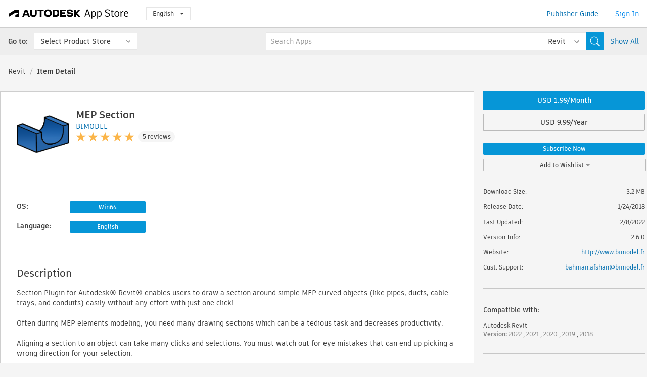

--- FILE ---
content_type: text/html; charset=utf-8
request_url: https://apps.autodesk.com/RVT/en/Detail/Index?id=2191710620691284802&appLang=en&os=Win64
body_size: 14952
content:



<!DOCTYPE html>

<html lang="en">
<head>
    <meta charset="utf-8">
    <meta http-equiv="X-UA-Compatible" content="IE=edge,chrome=1">

    <title>
    MEP Section | Revit | Autodesk App Store
</title>
    <meta name="description" content='
    Section Plugin for Autodesk® Revit® enables users to draw a section around simple MEP curved objects (like pipes, ducts, cable trays, and conduits) easily without any effort with just one click!
'>
    <meta name="keywords" content='
    Autodesk Application Store, Autodesk App Store, Autodesk Exchange Apps, Autodesk Apps, Autodesk software, plugin, plugins, plug-in, addon, addons, add-on, Autodesk Revit,RVT___Annotation Tools, RVT___Electrical Design, RVT___Mechanical Design, RVT___Plumbing Design
'>

    <meta name="author" content="">
    <meta name="viewport" content="width=1032, minimum-scale=0.65, maximum-scale=1.0">



<script>
    var analytics_id;
    var subscription_category;

    var bannedCountry = false;



    var getUrl = window.location;
    var baseUrl = getUrl.protocol + "//" + getUrl.host;


    fetch(baseUrl + '/api/Utils/ValidateCountry', {
        method: 'POST',
        headers: {
            'Content-Type': 'text/plain',
            'X-Requested-With': 'XMLHttpRequest'
        }
    })
        .then(response => response.text())
        .then(data => {
            bannedCountry = data;

            if (bannedCountry === 'False') {

                fetch(baseUrl + '/api/Utils/GetAnalyticsId', {
                    method: 'POST',
                    headers: {
                        'Content-Type': 'text/plain',
                        'X-Requested-With': 'XMLHttpRequest'
                    }
                })
                    .then(response => response.text())
                    .then(data => {
                        analytics_id = data;
                    })
                    .catch(error => {
                        console.error('An error occurred:', error);
                    });




                fetch(baseUrl + '/api/Utils/GetSubscriptionCategory', {
                    method: 'POST',
                    headers: {
                        'Content-Type': 'text/plain',
                        'X-Requested-With': 'XMLHttpRequest'
                    }
                })
                    .then(response => response.text())
                    .then(data => {
                        subscription_category = data;

                        if (!('pendo' in window)) {
                            window.pendo = { _q: [] };
                            for (const func_name of ['initialize', 'identify', 'updateOptions', 'pageLoad', 'track']) {
                                pendo[func_name] = function () {
                                    if (func_name === 'initialize') {
                                        pendo._q.unshift([func_name, ...arguments])
                                    } else {
                                        pendo._q.push([func_name, ...arguments])
                                    }
                                }
                            }
                        }

                        const language = document.cookie.split("; ").find((row) => row.startsWith("appLanguage="))?.split("=")[1];

                        pendo.initialize({
                            visitor: {
                                id: analytics_id,
                                role: (subscription_category === null || subscription_category.trim() === "") ? 'anonymous' : subscription_category,
                                appLanguage: language || 'en'
                            },
                            excludeAllText: true,
                        })

                    })
                    .catch(error => {
                        console.error('An error occurred:', error);
                    });
            }

        })
        .catch(error => {
            console.error('An error occurred:', error);
        });


    

</script>
<script async type="text/javascript" src="//tags.tiqcdn.com/utag/autodesk/apps/prod/utag.js"></script>


                <link rel="alternate" hreflang="cs" href="http://apps.autodesk.com/RVT/cs/Detail/Index?id=2191710620691284802&amp;ln=en&amp;os=Win64" />
                <link rel="alternate" hreflang="de" href="http://apps.autodesk.com/RVT/de/Detail/Index?id=2191710620691284802&amp;ln=en&amp;os=Win64" />
                <link rel="alternate" hreflang="es" href="http://apps.autodesk.com/RVT/es/Detail/Index?id=2191710620691284802&amp;ln=en&amp;os=Win64" />
                <link rel="alternate" hreflang="fr" href="http://apps.autodesk.com/RVT/fr/Detail/Index?id=2191710620691284802&amp;ln=en&amp;os=Win64" />
                <link rel="alternate" hreflang="hu" href="http://apps.autodesk.com/RVT/hu/Detail/Index?id=2191710620691284802&amp;ln=en&amp;os=Win64" />
                <link rel="alternate" hreflang="it" href="http://apps.autodesk.com/RVT/it/Detail/Index?id=2191710620691284802&amp;ln=en&amp;os=Win64" />
                <link rel="alternate" hreflang="ja" href="http://apps.autodesk.com/RVT/ja/Detail/Index?id=2191710620691284802&amp;ln=en&amp;os=Win64" />
                <link rel="alternate" hreflang="ko" href="http://apps.autodesk.com/RVT/ko/Detail/Index?id=2191710620691284802&amp;ln=en&amp;os=Win64" />
                <link rel="alternate" hreflang="pl" href="http://apps.autodesk.com/RVT/pl/Detail/Index?id=2191710620691284802&amp;ln=en&amp;os=Win64" />
                <link rel="alternate" hreflang="pt" href="http://apps.autodesk.com/RVT/pt/Detail/Index?id=2191710620691284802&amp;ln=en&amp;os=Win64" />
                <link rel="alternate" hreflang="ru" href="http://apps.autodesk.com/RVT/ru/Detail/Index?id=2191710620691284802&amp;ln=en&amp;os=Win64" />
                <link rel="alternate" hreflang="zh-CN" href="http://apps.autodesk.com/RVT/zh-CN/Detail/Index?id=2191710620691284802&amp;ln=en&amp;os=Win64" />
                <link rel="alternate" hreflang="zh-TW" href="http://apps.autodesk.com/RVT/zh-TW/Detail/Index?id=2191710620691284802&amp;ln=en&amp;os=Win64" />

    <link rel="shortcut icon" href='https://s3.amazonaws.com/apps-build-content/appstore/1.0.0.157-PRODUCTION/Content/images/favicon.ico'>
        <link rel="stylesheet" href='https://s3.amazonaws.com/apps-build-content/appstore/1.0.0.157-PRODUCTION/Content/css/appstore-combined.min.css' />
    
    
    

</head>
<body>
    
    <div id="wrap" class="">
            <header id="header" class="header" role="navigation">
                <div class="header__navbar-container">
                    <div class="header__left-side --hide-from-pdf">
                        <div class="header__logo-wrapper">
                            <a class="header__logo-link" href="/en" aria-label="Autodesk App Store" title="Autodesk App Store"></a>
                        </div>
                        <div class="header__language-wrapper --hide-from-pdf">

<div class="btn-group language-changer">
    <button type="button" class="btn btn-default dropdown-toggle" data-toggle="dropdown">
        English
        <span class="caret"></span>
    </button>
    <ul class="dropdown-menu" role="menu">
            <li data-language="cs" class="lang-selectable">
                <a>Čeština</a>
            </li>
            <li data-language="de" class="lang-selectable">
                <a>Deutsch</a>
            </li>
            <li data-language="fr" class="lang-selectable">
                <a>Fran&#231;ais</a>
            </li>
            <li data-language="en" class="hover">
                <a>English</a>
            </li>
            <li data-language="es" class="lang-selectable">
                <a>Espa&#241;ol</a>
            </li>
            <li data-language="hu" class="lang-selectable">
                <a>Magyar</a>
            </li>
            <li data-language="it" class="lang-selectable">
                <a>Italiano</a>
            </li>
            <li data-language="ja" class="lang-selectable">
                <a>日本語</a>
            </li>
            <li data-language="ko" class="lang-selectable">
                <a>한국어</a>
            </li>
            <li data-language="pl" class="lang-selectable">
                <a>Polski</a>
            </li>
            <li data-language="pt" class="lang-selectable">
                <a>Portugu&#234;s</a>
            </li>
            <li data-language="ru" class="lang-selectable">
                <a>Русский</a>
            </li>
            <li data-language="zh-CN" class="lang-selectable">
                <a>简体中文</a>
            </li>
            <li data-language="zh-TW" class="lang-selectable">
                <a>繁體中文</a>
            </li>
    </ul>
    
</div>                        </div>
                    </div>

                    <div class="header__right-side --hide-from-pdf">


<div class="collapse navbar-collapse pull-right login-panel" id="bs-example-navbar-collapse-l">
    <ul class="nav navbar-nav navbar-right">
        <li>
            <a href="https://damassets.autodesk.net/content/dam/autodesk/www/pdfs/app-store-getting-started-guide.pdf" target="_blank">Publisher Guide</a>
        </li>

            <!--<li>
                <nav class="user-panel">-->
                        <!--<a id="get_started_button" data-autostart="false" tabindex="0" role="button"
                              data-href='/Authentication/AuthenticationOauth2?returnUrl=%2Fiframe_return.htm%3Fgoto%3Dhttps%253a%252f%252fapps.autodesk.com%253a443%252fRVT%252fen%252fDetail%252fIndex%253fid%253d2191710620691284802%2526appLang%253den%2526os%253dWin64&amp;isImmediate=false&amp;response_type=id_token&amp;response_mode=form_post&amp;client_id=bVmKFjCVzGk3Gp0A0c4VQd3TBNAbAYj2&amp;redirect_uri=http%3A%2F%2Fappstore-local.autodesk.com%3A1820%2FAuthentication%2FAuthenticationOauth2&amp;scope=openid&amp;nonce=12321321&amp;state=12321321&amp;prompt=login'>
                            Sign In
                        </a>-->
                <!--</nav>
            </li>-->
            <li>
                <nav class="user-panel">
                    <ul>


                        <a href="/Authentication/AuthenticationOauth2?returnUrl=%2Fiframe_return.htm%3Fgoto%3Dhttps%253a%252f%252fapps.autodesk.com%253a443%252fRVT%252fen%252fDetail%252fIndex%253fid%253d2191710620691284802%2526appLang%253den%2526os%253dWin64&amp;isImmediate=false&amp;response_type=id_token&amp;response_mode=form_post&amp;client_id=bVmKFjCVzGk3Gp0A0c4VQd3TBNAbAYj2&amp;redirect_uri=http%3A%2F%2Fappstore-local.autodesk.com%3A1820%2FAuthentication%2FAuthenticationOauth2&amp;scope=openid&amp;nonce=12321321&amp;state=12321321">
                            Sign In
                        </a>

                    </ul>
                </nav>
            </li>
    </ul>
</div>                    </div>
                </div>
                    <div class="navbar navbar-toolbar">
                        <div class="navbar-toolbar__left-side">
                            <div class="navbar__dropdown-label-wrapper">
                                <span class="navbar__dropdown-label">Go to:</span>
                            </div>
                            <div class="navbar__dropdown-wrapper">
                                <div class="btn-group">
                                    <button type="button" class="btn btn-default dropdown-toggle dropdown-toggle--toolbar" data-toggle="dropdown">
                                        Select Product Store
                                    </button>
                                    <ul class="dropdown-menu dropdown-menu-store" currentstore="RVT" role="menu">
                                            <li data-submenu-id="submenu-ACD">
                                                <a class="first-a" ga-storeid="Detail--ACD" href="/ACD/en/Home/Index">
                                                    AutoCAD
                                                </a>
                                            </li>
                                            <li data-submenu-id="submenu-RVT">
                                                <a class="first-a" ga-storeid="Detail--RVT" href="/RVT/en/Home/Index">
                                                    Revit
                                                </a>
                                            </li>
                                            <li data-submenu-id="submenu-BIM360">
                                                <a class="first-a" ga-storeid="Detail--BIM360" href="/BIM360/en/Home/Index">
                                                    ACC &amp; BIM360
                                                </a>
                                            </li>
                                            <li data-submenu-id="submenu-FORMIT">
                                                <a class="first-a" ga-storeid="Detail--FORMIT" href="/FORMIT/en/Home/Index">
                                                    FormIt
                                                </a>
                                            </li>
                                            <li data-submenu-id="submenu-SPCMKR">
                                                <a class="first-a" ga-storeid="Detail--SPCMKR" href="/SPCMKR/en/Home/Index">
                                                    Forma
                                                </a>
                                            </li>
                                            <li data-submenu-id="submenu-INVNTOR">
                                                <a class="first-a" ga-storeid="Detail--INVNTOR" href="/INVNTOR/en/Home/Index">
                                                    Inventor
                                                </a>
                                            </li>
                                            <li data-submenu-id="submenu-FUSION">
                                                <a class="first-a" ga-storeid="Detail--FUSION" href="/FUSION/en/Home/Index">
                                                    Fusion
                                                </a>
                                            </li>
                                            <li data-submenu-id="submenu-3DSMAX">
                                                <a class="first-a" ga-storeid="Detail--3DSMAX" href="/3DSMAX/en/Home/Index">
                                                    3ds Max
                                                </a>
                                            </li>
                                            <li data-submenu-id="submenu-MAYA">
                                                <a class="first-a" ga-storeid="Detail--MAYA" href="/MAYA/en/Home/Index">
                                                    Maya
                                                </a>
                                            </li>
                                            <li data-submenu-id="submenu-RSA">
                                                <a class="first-a" ga-storeid="Detail--RSA" href="/RSA/en/Home/Index">
                                                    Robot Structural Analysis
                                                </a>
                                            </li>
                                            <li data-submenu-id="submenu-ADSTPR">
                                                <a class="first-a" ga-storeid="Detail--ADSTPR" href="/ADSTPR/en/Home/Index">
                                                    Autodesk Advance Steel
                                                </a>
                                            </li>
                                            <li data-submenu-id="submenu-ARCH">
                                                <a class="first-a" ga-storeid="Detail--ARCH" href="/ARCH/en/Home/Index">
                                                    AutoCAD Architecture
                                                </a>
                                            </li>
                                            <li data-submenu-id="submenu-CIV3D">
                                                <a class="first-a" ga-storeid="Detail--CIV3D" href="/CIV3D/en/Home/Index">
                                                    Autodesk Civil 3D
                                                </a>
                                            </li>
                                            <li data-submenu-id="submenu-MEP">
                                                <a class="first-a" ga-storeid="Detail--MEP" href="/MEP/en/Home/Index">
                                                    AutoCAD MEP
                                                </a>
                                            </li>
                                            <li data-submenu-id="submenu-AMECH">
                                                <a class="first-a" ga-storeid="Detail--AMECH" href="/AMECH/en/Home/Index">
                                                    AutoCAD Mechanical
                                                </a>
                                            </li>
                                            <li data-submenu-id="submenu-MAP3D">
                                                <a class="first-a" ga-storeid="Detail--MAP3D" href="/MAP3D/en/Home/Index">
                                                    AutoCAD Map 3D
                                                </a>
                                            </li>
                                            <li data-submenu-id="submenu-ACAD_E">
                                                <a class="first-a" ga-storeid="Detail--ACAD_E" href="/ACAD_E/en/Home/Index">
                                                    AutoCAD Electrical
                                                </a>
                                            </li>
                                            <li data-submenu-id="submenu-PLNT3D">
                                                <a class="first-a" ga-storeid="Detail--PLNT3D" href="/PLNT3D/en/Home/Index">
                                                    AutoCAD Plant 3D
                                                </a>
                                            </li>
                                            <li data-submenu-id="submenu-ALIAS">
                                                <a class="first-a" ga-storeid="Detail--ALIAS" href="/ALIAS/en/Home/Index">
                                                    Alias
                                                </a>
                                            </li>
                                            <li data-submenu-id="submenu-NAVIS">
                                                <a class="first-a" ga-storeid="Detail--NAVIS" href="/NAVIS/en/Home/Index">
                                                    Navisworks
                                                </a>
                                            </li>
                                            <li data-submenu-id="submenu-VLTC">
                                                <a class="first-a" ga-storeid="Detail--VLTC" href="/VLTC/en/Home/Index">
                                                    Vault
                                                </a>
                                            </li>
                                            <li data-submenu-id="submenu-SCFD">
                                                <a class="first-a" ga-storeid="Detail--SCFD" href="/SCFD/en/Home/Index">
                                                    Simulation
                                                </a>
                                            </li>
                                    </ul>
                                </div>
                            </div>
                        </div>
                        <div class="navbar-toolbar__right-side">
                            <div id="search-plugin" class="pull-right detail-search-suggestion">


<div class="search-type-area">
    <label id="search-apps-placeholder-hint" hidden="hidden">Search Apps</label>
    <label id="search-publishers-placeholder-hint" hidden="hidden">Search Publishers</label>

        <span class="search-type search-type-hightlighted" id="search-apps">Apps</span>
        <span class="search-type search-type-unhightlighted" id="search-publishers">Publishers</span>
</div>

<div class="search-form-wrapper">
    <form id="search-form" class="normal-search Detail" name="search-form" action="/RVT/en/List/Search" method="get">
        <input type="hidden" name="isAppSearch" value="True" />
        <div id="search">
            <div class="search-wrapper">
                <div class="search-form-content">
                    <div class="nav-right">
                        <div class="nav-search-scope">
                            <div class="nav-search-facade" data-value="search-alias=aps">
                                AutoCAD<span class="caret"></span>
                            </div>
                            <select name="searchboxstore" id="search-box-store-selector" class="search-box-store-selector">
                                        <option value="All" >All Apps</option>
                                        <option value="ACD" >AutoCAD</option>
                                        <option value="RVT" selected=&quot;selected&quot;>Revit</option>
                                        <option value="BIM360" >ACC &amp; BIM360</option>
                                        <option value="FORMIT" >FormIt</option>
                                        <option value="SPCMKR" >Forma</option>
                                        <option value="INVNTOR" >Inventor</option>
                                        <option value="FUSION" >Fusion</option>
                                        <option value="3DSMAX" >3ds Max</option>
                                        <option value="MAYA" >Maya</option>
                                        <option value="RSA" >Robot Structural Analysis</option>
                                        <option value="ADSTPR" >Autodesk Advance Steel</option>
                                        <option value="ARCH" >AutoCAD Architecture</option>
                                        <option value="CIV3D" >Autodesk Civil 3D</option>
                                        <option value="MEP" >AutoCAD MEP</option>
                                        <option value="AMECH" >AutoCAD Mechanical</option>
                                        <option value="MAP3D" >AutoCAD Map 3D</option>
                                        <option value="ACAD_E" >AutoCAD Electrical</option>
                                        <option value="PLNT3D" >AutoCAD Plant 3D</option>
                                        <option value="ALIAS" >Alias</option>
                                        <option value="NAVIS" >Navisworks</option>
                                        <option value="VLTC" >Vault</option>
                                        <option value="SCFD" >Simulation</option>
                            </select>
                        </div>
                        <div class="nav-search-submit">
                            <button class="search-form-submit nav-input" type="submit"></button>
                        </div>


                        <input id="facet" name="facet" type="hidden" value="" />
                        <input id="collection" name="collection" type="hidden" value="" />
                        <input id="sort" name="sort" type="hidden" value="" />
                    </div><!-- nav-right -->
                    <div class="nav-fill">
                        <div class="nav-search-field">
                            <input autocomplete="off" class="search-form-keyword" data-query="" id="query-term" name="query" placeholder="Search Apps" size="45" type="text" value="" />
                            <input type="hidden" id="for-cache-search-str">
                            <ul id="search-suggestions-box" class="search-suggestions-box-ul" hidden="hidden"></ul>
                        </div>
                    </div>
                </div>
            </div>
        </div>
    </form>

        <div class="show-all-wrapper">
            <span class="show_all">Show All</span>
        </div>
</div>
                            </div>
                        </div>
                    </div>
            </header>

        

    <!-- neck -->
    <div id="neck">
        <div class="neck-content">
            <div class="breadcrumb">
                                <a href="https://apps.autodesk.com/RVT/en/Home/Index">Revit</a>
                            <span class="breadcrumb-divider">/</span>
                            <span class="last">Item Detail</span>
            </div>
        </div>
    </div>
    <!-- end neck -->



            <link rel="stylesheet" href='https://s3.amazonaws.com/apps-build-content/appstore/1.0.0.157-PRODUCTION/Content/css/lib/fs.stepper.css' />





<style>
    .button {
        background-color: #4CAF50; /* Green */
        border: none;
        color: white;
        padding: 15px 32px;
        text-align: center;
        text-decoration: none;
        display: inline-block;
        font-size: 16px;
        margin: 4px 2px;
        cursor: pointer;
    }

    .button1 {
        border-radius: 2px;
    }

    .button2 {
        border-radius: 4px;
    }

    .button3 {
        border-radius: 8px;
    }

    .button4 {
        border-radius: 12px;
    }

    .button5 {
        border-radius: 50%;
    }
</style>
<div id="modal_blocks" style="display:none">
    <fieldset>
        <div class="container">
            <div class="row">
                <div class="col-xs-12">

                    <div class="modal fade" tabindex="-1" id="loginModal"
                         data-keyboard="false" data-backdrop="static" style=" width: 339px; height: 393px;">
                        <div class="main">
                            <h3 class="title" style="font-weight: 100; font-size: 28px; margin-bottom: 48px; border-bottom: 1px solid black; padding: 20px 0px 19px 56px;">
                                Unavailable<button style=" font-size: 54px; margin-right: 32px; padding: 10px 21px 7px 3px; font-weight: 100;" type="button" class="close" data-dismiss="modal">
                                    ×
                                </button>
                            </h3>

                            <div class="message" style="font-size: 23px; font-weight: 100; padding: 17px 26px 41px 55px; ">
                                <h4 style="font-weight: 100;">This product is not currently available in your region.</h4>
                            </div>
                        </div>
                    </div>

                </div>
            </div>
        </div>
    </fieldset>
</div>

<!-- main -->
<div id="main" class="detail-page clearfix detail-main">
    <!-- quicklinks end -->
    <div id="content">
        <div id="content-wrapper">
            <div class="app-details" id="detail">
                <div style="display:none !important;" class="id_ox"></div>
                <div style="display:none !important;" class="Email_ox"></div>
                <div style="display:none !important;" class="Name_ox"></div>
                <div class="app-details__info">
                    <div class="app-details__image-wrapper">
                        <img class="app-details__image" src="https://autodesk-exchange-apps-v-1-5-staging.s3.amazonaws.com/data/content/files/images/ZY6LQS7YFUYS/2191710620691284802/resized_470a4a60-a447-4df1-a09b-a4d2b07bddfd_.png?AWSAccessKeyId=AKIAWQAA5ADROJBNX5E4&amp;Expires=1769358624&amp;response-content-disposition=inline&amp;response-content-type=image%2Fpng&amp;Signature=fIQ3KSrpIZxaIXF%2FWx9%2F8r%2Fk0zg%3D" alt="MEP Section" />
                    </div>
                    <div class="app-details__app-info" id="detail-info">
                        <div class="app-details__app-info-top">
                            <div class="app-details__title-wrapper">
                                <h1 class="app-details__title" id="detail-title" title="MEP Section">MEP Section</h1>

                            </div>
                            <div class="app-details__publisher-link-wrapper">
                                <a class="app-details__publisher-link" href="/en/Publisher/PublisherHomepage?ID=ZY6LQS7YFUYS" target="_blank">
                                    <span class="seller">BIMODEL</span>
                                </a>
                            </div>
                            <div class="app-details__rating-wrapper" id="detail-rating">
<input id="rating" name="rating" type="hidden" value="4.6" />
<div class="card__rating card__rating--small">
  <div class="star-rating-control">
          <div class="star-on star-rating"></div>
          <div class="star-on star-rating"></div>
          <div class="star-on star-rating"></div>
          <div class="star-on star-rating"></div>
          <div class="star-on star-rating"></div>
  </div>
</div>                                <a class="app-details__rating-link" href="#reviews">
                                    <span class="app-details__reviews-count reviews-count">5 reviews</span>
                                </a>
                            </div>
                        </div>

                        <div class="app-details__app-info-bottom">
                            <div class="app-details__icons-wrapper icons-cont">
                                <div class="badge-div">


<div class="product-badge-div-placeholder">
</div>


<div class="s-price-cont s-price-cont-hidden">

        <span class="price">M, Y</span>
</div>                                </div>
                                
                            </div>
                        </div>
                    </div>
                </div>

                <div id="extra" class="app-details__extras" data-basicurl="https://apps.autodesk.com/RVT/en/Detail/Index?id=">
                    <div class="app-details__versions-wrapper">
                            <div class="app-details__versions detail-versions-cont">
                                <div class="detail-version-cat">OS:</div>
                                <div class="detail-versions">
                                                <button class="flat-button flat-button-normal flat-button-slim app-os-default-btn" data-os="Win64">Win64</button>
                                </div>
                            </div>

                        <div class="app-details__versions detail-versions-cont">
                            <div class="detail-version-cat">Language:</div>
                            <div class="detail-versions">
                                                <button class="flat-button flat-button-normal flat-button-slim app-lang-default-btn" data-lang="en" data-os="Win64">English</button>
                            </div>
                        </div>
                    </div>

                    <div class="app-details__app-description">
                        <h2>Description</h2>
                        <div class="description">
                            <p>Section Plugin for Autodesk&reg; Revit&reg; enables users to draw a section around simple MEP curved objects (like pipes, ducts, cable trays, and conduits) easily without any effort with just one click!</p>
<p>&nbsp;</p>
<p>Often during MEP elements&nbsp;modeling, you need many drawing sections which can be a tedious task and decreases productivity.</p>
<p>&nbsp;</p>
<p>Aligning a section to an object can take many clicks and selections. You must watch out for eye mistakes that can end up picking a wrong direction for your selection.</p>
<p>&nbsp;</p>
<p>In addition, resizing the section crop region for an object can be time-consuming.</p>
<p>Using this app, now it is easy to choose the object and all the calculations are done with just one&nbsp;<strong>CLICK</strong>!</p>
<p>&nbsp;</p>
<p>This is a paid version and it checks your Autodesk user ID online, but if you want to use it offline you shall run the Revit as administrator online just once.</p>
<p>&nbsp;</p>
<p>A trial version is also prepared for you to test the app, you can find it <a href="https://apps.autodesk.com/ACD/en/Detail/Index?id=8718860974718994115&amp;appLang=en&amp;os=Win64" target="_blank">HERE </a>in the app store.</p>
                        </div>

                            <div class="description">
                                <a class="helpdoc" target="_blank" href="https://apps.autodesk.com/RVT/en/Detail/HelpDoc?appId=2191710620691284802&amp;appLang=en&amp;os=Win64">Read Help Document</a>
                            </div>
                    </div>

                    <div class="app-details__app-about-version">
                            <h2>About This Version</h2>
                            <div class="description">
                                <div class="version-title">Version 2.6.0, 2/8/2022</div>
                                <div style="margin-top: 10px; white-space: pre-wrap;">Compatibility with Revit 2022</div>
                            </div>

                    </div>
                </div>


<div id="screenshots">
        <h2 class="title">Screenshots and Videos</h2>
        <div class="preview-container">
            <div class="preview-prev" style="display: none;"></div>
            <div class="preview-next" style=""></div>
            <div class="preview-overlay">
                <div class="center-icon"></div>
            </div>
            <img id="image-viewer"/>
            <iframe id="video-viewer" scrolling="no" style="display:none;height:508px;" frameborder="0" allowfullscreen webkitallowfullscreen></iframe>
        </div>
        <div class="text-container">
            <span class="title"></span>
            <br/>
            <span class="description"></span>
        </div>
        <ul id="mycarousel" class="jcarousel-skin-tango">
            <li>
			    <div class="img-container">
                        <a href="https://autodesk-exchange-apps-v-1-5-staging.s3.amazonaws.com/data/content/files/images/ZY6LQS7YFUYS/2191710620691284802/original_638e81eb-b7eb-4663-bd65-c37e81805791_.jpg?AWSAccessKeyId=AKIAWQAA5ADROJBNX5E4&amp;Expires=1769493867&amp;response-content-disposition=inline&amp;response-content-type=image%2Fpng&amp;Signature=IRar0%2BdZ2PED4TM%2FK6%2B%2Fq03GQks%3D" data-title="" data-type="image" data-desc="Set the Config">
                            <img src="https://autodesk-exchange-apps-v-1-5-staging.s3.amazonaws.com/data/content/files/images/ZY6LQS7YFUYS/2191710620691284802/original_638e81eb-b7eb-4663-bd65-c37e81805791_.jpg?AWSAccessKeyId=AKIAWQAA5ADROJBNX5E4&amp;Expires=1769493867&amp;response-content-disposition=inline&amp;response-content-type=image%2Fpng&amp;Signature=IRar0%2BdZ2PED4TM%2FK6%2B%2Fq03GQks%3D" alt="" />
                        </a>
			    </div>
		    </li>
            <li>
			    <div class="img-container">
                        <a href="https://autodesk-exchange-apps-v-1-5-staging.s3.amazonaws.com/data/content/files/images/ZY6LQS7YFUYS/2191710620691284802/original_f7490b2e-e98a-4a50-ad8d-f99e2eab5904_.jpg?AWSAccessKeyId=AKIAWQAA5ADROJBNX5E4&amp;Expires=1769493867&amp;response-content-disposition=inline&amp;response-content-type=image%2Fpng&amp;Signature=jIij9jjoAlSJtbGSxtHl1q9AEMM%3D" data-title="" data-type="image" data-desc="Illustration config 3">
                            <img src="https://autodesk-exchange-apps-v-1-5-staging.s3.amazonaws.com/data/content/files/images/ZY6LQS7YFUYS/2191710620691284802/original_f7490b2e-e98a-4a50-ad8d-f99e2eab5904_.jpg?AWSAccessKeyId=AKIAWQAA5ADROJBNX5E4&amp;Expires=1769493867&amp;response-content-disposition=inline&amp;response-content-type=image%2Fpng&amp;Signature=jIij9jjoAlSJtbGSxtHl1q9AEMM%3D" alt="" />
                        </a>
			    </div>
		    </li>
            <li>
			    <div class="img-container">
                        <a href="https://autodesk-exchange-apps-v-1-5-staging.s3.amazonaws.com/data/content/files/images/ZY6LQS7YFUYS/2191710620691284802/original_a7532fbd-9147-4f10-b4d4-009860685c7a_.jpg?AWSAccessKeyId=AKIAWQAA5ADROJBNX5E4&amp;Expires=1769493867&amp;response-content-disposition=inline&amp;response-content-type=image%2Fpng&amp;Signature=xOQpmQYXMNzQ%2BSZEr%2F2rO%2Fo3Dqs%3D" data-title="" data-type="image" data-desc="Illustration of the config 3">
                            <img src="https://autodesk-exchange-apps-v-1-5-staging.s3.amazonaws.com/data/content/files/images/ZY6LQS7YFUYS/2191710620691284802/original_a7532fbd-9147-4f10-b4d4-009860685c7a_.jpg?AWSAccessKeyId=AKIAWQAA5ADROJBNX5E4&amp;Expires=1769493867&amp;response-content-disposition=inline&amp;response-content-type=image%2Fpng&amp;Signature=xOQpmQYXMNzQ%2BSZEr%2F2rO%2Fo3Dqs%3D" alt="" />
                        </a>
			    </div>
		    </li>
            <li>
			    <div class="img-container">
                        <a href="https://autodesk-exchange-apps-v-1-5-staging.s3.amazonaws.com/data/content/files/images/ZY6LQS7YFUYS/2191710620691284802/original_adc3e63c-f115-4ff5-8ba5-81f161f2e80c_.jpg?AWSAccessKeyId=AKIAWQAA5ADROJBNX5E4&amp;Expires=1769493867&amp;response-content-disposition=inline&amp;response-content-type=image%2Fpng&amp;Signature=Y2ijQUCdxxBxIXnits6RdNIPSDM%3D" data-title="" data-type="image" data-desc="Illustration of the config 4">
                            <img src="https://autodesk-exchange-apps-v-1-5-staging.s3.amazonaws.com/data/content/files/images/ZY6LQS7YFUYS/2191710620691284802/original_adc3e63c-f115-4ff5-8ba5-81f161f2e80c_.jpg?AWSAccessKeyId=AKIAWQAA5ADROJBNX5E4&amp;Expires=1769493867&amp;response-content-disposition=inline&amp;response-content-type=image%2Fpng&amp;Signature=Y2ijQUCdxxBxIXnits6RdNIPSDM%3D" alt="" />
                        </a>
			    </div>
		    </li>
            <li>
			    <div class="img-container">
                        <a href="https://autodesk-exchange-apps-v-1-5-staging.s3.amazonaws.com/data/content/files/images/ZY6LQS7YFUYS/2191710620691284802/original_048be0a4-6914-4faa-85e0-50c8a939ab4b_.jpg?AWSAccessKeyId=AKIAWQAA5ADROJBNX5E4&amp;Expires=1769493867&amp;response-content-disposition=inline&amp;response-content-type=image%2Fpng&amp;Signature=a4OerEfNrZxFli0%2B5Hsm%2FdnkkhQ%3D" data-title="" data-type="image" data-desc="Illustration of the config 5">
                            <img src="https://autodesk-exchange-apps-v-1-5-staging.s3.amazonaws.com/data/content/files/images/ZY6LQS7YFUYS/2191710620691284802/original_048be0a4-6914-4faa-85e0-50c8a939ab4b_.jpg?AWSAccessKeyId=AKIAWQAA5ADROJBNX5E4&amp;Expires=1769493867&amp;response-content-disposition=inline&amp;response-content-type=image%2Fpng&amp;Signature=a4OerEfNrZxFli0%2B5Hsm%2FdnkkhQ%3D" alt="" />
                        </a>
			    </div>
		    </li>
            <li>
			    <div class="img-container">
                        <a href="https://autodesk-exchange-apps-v-1-5-staging.s3.amazonaws.com/data/content/files/images/ZY6LQS7YFUYS/2191710620691284802/original_f0fa326e-a3bf-4cca-bb32-d15edbcda5ba_.jpg?AWSAccessKeyId=AKIAWQAA5ADROJBNX5E4&amp;Expires=1769493867&amp;response-content-disposition=inline&amp;response-content-type=image%2Fpng&amp;Signature=JgS8Y9JhKT6Rt72z7P3loMw6zXA%3D" data-title="" data-type="image" data-desc="Select the MEP object and click on the app icon
">
                            <img src="https://autodesk-exchange-apps-v-1-5-staging.s3.amazonaws.com/data/content/files/images/ZY6LQS7YFUYS/2191710620691284802/original_f0fa326e-a3bf-4cca-bb32-d15edbcda5ba_.jpg?AWSAccessKeyId=AKIAWQAA5ADROJBNX5E4&amp;Expires=1769493867&amp;response-content-disposition=inline&amp;response-content-type=image%2Fpng&amp;Signature=JgS8Y9JhKT6Rt72z7P3loMw6zXA%3D" alt="" />
                        </a>
			    </div>
		    </li>
            <li>
			    <div class="img-container">
				        <a href="https://www.youtube.com/embed/h9P4g5hLuqI" data-title="" data-type="video" data-desc="">
                            <div class="video-overlay">
                            </div>
					        <img src="https://img.youtube.com/vi/h9P4g5hLuqI/mqdefault.jpg" alt="" />
				        </a>
			    </div>
		    </li>
	    </ul>
        
</div>
            </div>

<div id="reviews">
  <h2>Customer Reviews</h2>
        <div class="reviews-stars">
<input id="rating" name="rating" type="hidden" value="4.6" />
<div class="card__rating card__rating--small">
  <div class="star-rating-control">
          <div class="star-on star-rating"></div>
          <div class="star-on star-rating"></div>
          <div class="star-on star-rating"></div>
          <div class="star-on star-rating"></div>
          <div class="star-on star-rating"></div>
  </div>
</div>            <div class="reviews-stars__reviews-count reviews-count">5 reviews</div>
        </div>
        <div class="reviews-info">
                <span class="comment signin_linkOauth2" data-href='/Authentication/AuthenticationOauth2?returnUrl=%2Fiframe_return.htm%3Fgoto%3D%252fRVT%252fen%252fDetail%252fIndex%253fid%253d2191710620691284802%2526appLang%253den%2526os%253dWin64&amp;isImmediate=false'>
                    sign in to write a review
                </span>
                <a class="get-tech-help" href="mailto:bahman.afshan@bimodel.fr">Get Technical Help</a>
        </div>

  <div id="comments">
    <div id="comments-container">
        <ul id="comments-list">
                <li class="comment-item">
                    <div class="comment-rate">
<input id="rating" name="rating" type="hidden" value="4" />
<div class="card__rating card__rating--small">
  <div class="star-rating-control">
          <div class="star-on star-rating"></div>
          <div class="star-on star-rating"></div>
          <div class="star-on star-rating"></div>
          <div class="star-on star-rating"></div>
          <div class="star-off star-rating"></div>
  </div>
</div>                            <span class="comment-subject" id="4392915264426362614">Revit 2023 support</span>
                    </div>
                    <div class="comment-info">
                        <div class="comment-info__wrapper">
                            <span class="comment-name">Daniel Dimitrov | </span>
                            <span class="comment-date">August 25, 2023</span>
                        </div>
                        
                        <div class="comment-description">
                            <p><p>Still don't have version for Revit 2023.</p></p>
                        </div>
                    </div>
                    <div class="write-a-comment">
                        <span class="write-comment-link comment-action signin_linkOauth2 iframe"
                              data-href="/Authentication/AuthenticationOauth2?returnUrl=%2Fiframe_return.htm%3Fgoto%3Dhttp%3A%2F%2Fapps.autodesk.com%2FRVT%2Fen%2FDetail%2FIndex%3Fid%3D2191710620691284802%26appLang%3Den%26os%3DWin64&amp;isImmediate=false">
                            Reply
                        </span>
                        <form class="sub-comment-form sub-comment-form-hidden" method="post" action="/en/Comment/DoComment">
                            <input id="commentId" name="commentId" type="hidden" value="" />
                            <input id="appId" name="appId" type="hidden" value="2191710620691284802" />
                            <input id="appName" name="appName" type="hidden" value="MEP Section" />
                            <input id="title" name="title" type="hidden" value="" />
                            <input id="repliedid" name="repliedid" type="hidden" value="4392915264426362614" />
                            <input id="description" name="description" type="hidden" value="" />
                            <input id="appPublisherId" name="appPublisherId" type="hidden" value="ZY6LQS7YFUYS" />
                            <input id="storeId" name="storeId" type="hidden" value="RVT" />
                            <input id="appLang" name="appLang" type="hidden" value="en" />

                            <textarea rows="5" cols="104" name="CommentByUser" class="sub-comment-textarea"></textarea>
                            <div class="textarea-submit-buttons-wrapper">
                                <input type="button" class="write-a-comment-cancel fresh-button fresh-button--secondary" value="Cancel" />
                                <input class="write-comment-form-submit fresh-button fresh-button--primary" type="button" value="Submit" />
                            </div>
                        </form>
                    </div>
                    <div class="add-sub-comments">
                        <div class="all-sub-comments">
                        </div>
                        
                    </div>
                </li>
                    <hr/>
                <li class="comment-item">
                    <div class="comment-rate">
<input id="rating" name="rating" type="hidden" value="5" />
<div class="card__rating card__rating--small">
  <div class="star-rating-control">
          <div class="star-on star-rating"></div>
          <div class="star-on star-rating"></div>
          <div class="star-on star-rating"></div>
          <div class="star-on star-rating"></div>
          <div class="star-on star-rating"></div>
  </div>
</div>                            <span class="comment-subject" id="2168369462832939119">Five stars!  Must be incluided in the revit native options!</span>
                    </div>
                    <div class="comment-info">
                        <div class="comment-info__wrapper">
                            <span class="comment-name">David Carreras | </span>
                            <span class="comment-date">July 25, 2018</span>
                                <span class="veirified-download">Verified Download</span>
                                <a class="whats-verified-download" data-href="/en/Public/WhatsVerifiedDownload">(What&#39;s this?)</a>
                        </div>
                        
                        <div class="comment-description">
                            <p><p>Five stars!</p>
<p>The fastest tool for MEP model to draw cable trays , ducts and pipes. Must be incluided in the revit native options!&nbsp;</p>
<p>&nbsp;</p></p>
                        </div>
                    </div>
                    <div class="write-a-comment">
                        <span class="write-comment-link comment-action signin_linkOauth2 iframe"
                              data-href="/Authentication/AuthenticationOauth2?returnUrl=%2Fiframe_return.htm%3Fgoto%3Dhttp%3A%2F%2Fapps.autodesk.com%2FRVT%2Fen%2FDetail%2FIndex%3Fid%3D2191710620691284802%26appLang%3Den%26os%3DWin64&amp;isImmediate=false">
                            Reply
                        </span>
                        <form class="sub-comment-form sub-comment-form-hidden" method="post" action="/en/Comment/DoComment">
                            <input id="commentId" name="commentId" type="hidden" value="" />
                            <input id="appId" name="appId" type="hidden" value="2191710620691284802" />
                            <input id="appName" name="appName" type="hidden" value="MEP Section" />
                            <input id="title" name="title" type="hidden" value="" />
                            <input id="repliedid" name="repliedid" type="hidden" value="2168369462832939119" />
                            <input id="description" name="description" type="hidden" value="" />
                            <input id="appPublisherId" name="appPublisherId" type="hidden" value="ZY6LQS7YFUYS" />
                            <input id="storeId" name="storeId" type="hidden" value="RVT" />
                            <input id="appLang" name="appLang" type="hidden" value="en" />

                            <textarea rows="5" cols="104" name="CommentByUser" class="sub-comment-textarea"></textarea>
                            <div class="textarea-submit-buttons-wrapper">
                                <input type="button" class="write-a-comment-cancel fresh-button fresh-button--secondary" value="Cancel" />
                                <input class="write-comment-form-submit fresh-button fresh-button--primary" type="button" value="Submit" />
                            </div>
                        </form>
                    </div>
                    <div class="add-sub-comments">
                        <div class="all-sub-comments">
                        </div>
                        
                    </div>
                </li>
                    <hr/>
                <li class="comment-item">
                    <div class="comment-rate">
<input id="rating" name="rating" type="hidden" value="4" />
<div class="card__rating card__rating--small">
  <div class="star-rating-control">
          <div class="star-on star-rating"></div>
          <div class="star-on star-rating"></div>
          <div class="star-on star-rating"></div>
          <div class="star-on star-rating"></div>
          <div class="star-off star-rating"></div>
  </div>
</div>                            <span class="comment-subject" id="6655280570832340174">Fabrication Parts Support</span>
                    </div>
                    <div class="comment-info">
                        <div class="comment-info__wrapper">
                            <span class="comment-name">Jeff Lannon | </span>
                            <span class="comment-date">July 09, 2018</span>
                        </div>
                        
                        <div class="comment-description">
                            <p><p>This app does not support fabrication parts in Revit. I like the tool and hope to see BIMODEL incorporate it soon.&nbsp; &nbsp;It would also be nice to be able to change the unit of measure to match the project units of the model. Useful tool ...</p>
<p>&nbsp;</p></p>
                        </div>
                    </div>
                    <div class="write-a-comment">
                        <span class="write-comment-link comment-action signin_linkOauth2 iframe"
                              data-href="/Authentication/AuthenticationOauth2?returnUrl=%2Fiframe_return.htm%3Fgoto%3Dhttp%3A%2F%2Fapps.autodesk.com%2FRVT%2Fen%2FDetail%2FIndex%3Fid%3D2191710620691284802%26appLang%3Den%26os%3DWin64&amp;isImmediate=false">
                            Reply
                        </span>
                        <form class="sub-comment-form sub-comment-form-hidden" method="post" action="/en/Comment/DoComment">
                            <input id="commentId" name="commentId" type="hidden" value="" />
                            <input id="appId" name="appId" type="hidden" value="2191710620691284802" />
                            <input id="appName" name="appName" type="hidden" value="MEP Section" />
                            <input id="title" name="title" type="hidden" value="" />
                            <input id="repliedid" name="repliedid" type="hidden" value="6655280570832340174" />
                            <input id="description" name="description" type="hidden" value="" />
                            <input id="appPublisherId" name="appPublisherId" type="hidden" value="ZY6LQS7YFUYS" />
                            <input id="storeId" name="storeId" type="hidden" value="RVT" />
                            <input id="appLang" name="appLang" type="hidden" value="en" />

                            <textarea rows="5" cols="104" name="CommentByUser" class="sub-comment-textarea"></textarea>
                            <div class="textarea-submit-buttons-wrapper">
                                <input type="button" class="write-a-comment-cancel fresh-button fresh-button--secondary" value="Cancel" />
                                <input class="write-comment-form-submit fresh-button fresh-button--primary" type="button" value="Submit" />
                            </div>
                        </form>
                    </div>
                    <div class="add-sub-comments">
                        <div class="all-sub-comments">
                        </div>
                        
                    </div>
                </li>
                    <hr/>
                <li class="comment-item">
                    <div class="comment-rate">
<input id="rating" name="rating" type="hidden" value="5" />
<div class="card__rating card__rating--small">
  <div class="star-rating-control">
          <div class="star-on star-rating"></div>
          <div class="star-on star-rating"></div>
          <div class="star-on star-rating"></div>
          <div class="star-on star-rating"></div>
          <div class="star-on star-rating"></div>
  </div>
</div>                            <span class="comment-subject" id="4593241039196342955">Very usefull</span>
                    </div>
                    <div class="comment-info">
                        <div class="comment-info__wrapper">
                            <span class="comment-name">Alix Banafsheh | </span>
                            <span class="comment-date">February 11, 2018</span>
                                <span class="veirified-download">Verified Download</span>
                                <a class="whats-verified-download" data-href="/en/Public/WhatsVerifiedDownload">(What&#39;s this?)</a>
                        </div>
                        
                        <div class="comment-description">
                            <p>Very usefull and time saving app for a mep modeler like me. No more pains for sections :). Thanks.  </p>
                        </div>
                    </div>
                    <div class="write-a-comment">
                        <span class="write-comment-link comment-action signin_linkOauth2 iframe"
                              data-href="/Authentication/AuthenticationOauth2?returnUrl=%2Fiframe_return.htm%3Fgoto%3Dhttp%3A%2F%2Fapps.autodesk.com%2FRVT%2Fen%2FDetail%2FIndex%3Fid%3D2191710620691284802%26appLang%3Den%26os%3DWin64&amp;isImmediate=false">
                            Reply
                        </span>
                        <form class="sub-comment-form sub-comment-form-hidden" method="post" action="/en/Comment/DoComment">
                            <input id="commentId" name="commentId" type="hidden" value="" />
                            <input id="appId" name="appId" type="hidden" value="2191710620691284802" />
                            <input id="appName" name="appName" type="hidden" value="MEP Section" />
                            <input id="title" name="title" type="hidden" value="" />
                            <input id="repliedid" name="repliedid" type="hidden" value="4593241039196342955" />
                            <input id="description" name="description" type="hidden" value="" />
                            <input id="appPublisherId" name="appPublisherId" type="hidden" value="ZY6LQS7YFUYS" />
                            <input id="storeId" name="storeId" type="hidden" value="RVT" />
                            <input id="appLang" name="appLang" type="hidden" value="en" />

                            <textarea rows="5" cols="104" name="CommentByUser" class="sub-comment-textarea"></textarea>
                            <div class="textarea-submit-buttons-wrapper">
                                <input type="button" class="write-a-comment-cancel fresh-button fresh-button--secondary" value="Cancel" />
                                <input class="write-comment-form-submit fresh-button fresh-button--primary" type="button" value="Submit" />
                            </div>
                        </form>
                    </div>
                    <div class="add-sub-comments">
                        <div class="all-sub-comments">
                        </div>
                        
                    </div>
                </li>
                    <hr/>
                <li class="comment-item">
                    <div class="comment-rate">
<input id="rating" name="rating" type="hidden" value="5" />
<div class="card__rating card__rating--small">
  <div class="star-rating-control">
          <div class="star-on star-rating"></div>
          <div class="star-on star-rating"></div>
          <div class="star-on star-rating"></div>
          <div class="star-on star-rating"></div>
          <div class="star-on star-rating"></div>
  </div>
</div>                            <span class="comment-subject" id="1013428844906891738">Easy &amp; Fast</span>
                    </div>
                    <div class="comment-info">
                        <div class="comment-info__wrapper">
                            <span class="comment-name">Silvio Martinez | </span>
                            <span class="comment-date">February 08, 2018</span>
                        </div>
                        
                        <div class="comment-description">
                            <p>Wow! It's seems very easy to use. Modeling Mep is impossible without Section... Some time you need more than 50 sections in an hour when you are modeling fast. And in large models it's really waste time to draw and crop sections each time.
This app looks like a gift from the heaven!</p>
                        </div>
                    </div>
                    <div class="write-a-comment">
                        <span class="write-comment-link comment-action signin_linkOauth2 iframe"
                              data-href="/Authentication/AuthenticationOauth2?returnUrl=%2Fiframe_return.htm%3Fgoto%3Dhttp%3A%2F%2Fapps.autodesk.com%2FRVT%2Fen%2FDetail%2FIndex%3Fid%3D2191710620691284802%26appLang%3Den%26os%3DWin64&amp;isImmediate=false">
                            Reply
                        </span>
                        <form class="sub-comment-form sub-comment-form-hidden" method="post" action="/en/Comment/DoComment">
                            <input id="commentId" name="commentId" type="hidden" value="" />
                            <input id="appId" name="appId" type="hidden" value="2191710620691284802" />
                            <input id="appName" name="appName" type="hidden" value="MEP Section" />
                            <input id="title" name="title" type="hidden" value="" />
                            <input id="repliedid" name="repliedid" type="hidden" value="1013428844906891738" />
                            <input id="description" name="description" type="hidden" value="" />
                            <input id="appPublisherId" name="appPublisherId" type="hidden" value="ZY6LQS7YFUYS" />
                            <input id="storeId" name="storeId" type="hidden" value="RVT" />
                            <input id="appLang" name="appLang" type="hidden" value="en" />

                            <textarea rows="5" cols="104" name="CommentByUser" class="sub-comment-textarea"></textarea>
                            <div class="textarea-submit-buttons-wrapper">
                                <input type="button" class="write-a-comment-cancel fresh-button fresh-button--secondary" value="Cancel" />
                                <input class="write-comment-form-submit fresh-button fresh-button--primary" type="button" value="Submit" />
                            </div>
                        </form>
                    </div>
                    <div class="add-sub-comments">
                        <div class="all-sub-comments">
                        </div>
                        
                    </div>
                </li>
        </ul>
    </div>
    <div class="clear">
    </div>
  </div>
</div>
        </div>
    </div>
    <div id="right">
        <div id="right-wrapper">
<div class="side-panel">
    <div id="purchase" class="purchase-container">
        <div class="purchase_form_container"></div>
            <div class="price-options-wrapper">
                <div id="price-options" class="toggle-btn-group">
                        <button class="flat-button toggle-btn-item selected flat-button-normal" data-flag="&amp;pricetype=MONTHLY">
                            USD 1.99/Month
                        </button>
                        <button class="flat-button toggle-btn-item" data-flag="&amp;pricetype=ANNUALLY">
                            USD 9.99/Year
                        </button>
                </div>

            </div>


        
                <button class="flat-button flat-button-normal signin_linkOauth2" data-cookiestart="false" data-autostart="False" data-href="/Authentication/AuthenticationOauth2?returnUrl=%2Fiframe_return.htm%3Fgoto%3D%252fRVT%252fen%252fDetail%252fIndex%253fid%253d2191710620691284802%2526appLang%253den%2526os%253dWin64%2526autostart%253dtrue&amp;isImmediate=false">
                    <text>Subscribe Now</text>
                </button>
        <!-- Wishlist -->
        <div class="dropdown dropdown-wishlist">
            
            <a class="dropdown-toggle flat-button flat-button-normal signin_linkOauth2" id="" data-href="/Authentication/AuthenticationOauth2?returnUrl=%2Fiframe_return.htm%3Fgoto%3D%2FRVT%2Fen%2FDetail%2FIndex%3Fid%3D2191710620691284802%26appLang%3Den%26os%3DWin64&amp;isImmediate=false" data-toggle="dropdown">
                Add to Wishlist
                <b class="caret"></b>
            </a>
            
            <ul class="dropdown-menu" role="menu" aria-labelledby="dWLabel">
                <li><a data-target="#createWishList" data-wishitemid="2191710620691284802:en:win64" id="CreateWishAndAddItemID" role="button" data-toggle="modal">Create a new wishlist</a></li>
            </ul>
        </div>
        <!-- Modal -->
        <div id="addToWishListContent" style="display:none">
            <div style="display:block;">
                <div id="addToWishList" class="modal hide fade" tabindex="-1" role="dialog" aria-labelledby="myModalLabel" aria-hidden="true" style="width: 455px;">
                    <div class="modal-header" style="padding-left: 20px;padding-right: 20px;">
                        <h3 class="ellipsis" style="width:400px;font-size: 14px;padding-top: 20px;" id="WishNameTittleID"></h3>
                    </div>
                    <div class="modal-body" style="padding-top: 10px;padding-left: 20px;padding-right: 20px;padding-bottom: 10px;">
                        <div class="img-wrapper pull-left">
                            <img style="width:40px;height:40px" src="https://autodesk-exchange-apps-v-1-5-staging.s3.amazonaws.com/data/content/files/images/ZY6LQS7YFUYS/2191710620691284802/resized_470a4a60-a447-4df1-a09b-a4d2b07bddfd_.png?AWSAccessKeyId=AKIAWQAA5ADROJBNX5E4&amp;Expires=1769358624&amp;response-content-disposition=inline&amp;response-content-type=image%2Fpng&amp;Signature=fIQ3KSrpIZxaIXF%2FWx9%2F8r%2Fk0zg%3D" class="product-icon" alt="MEP Section" />
                        </div>
                        <div id="detail-info">
                            <h1 style="font-size:16px" class="ellipsis" id="detail-title" title="MEP Section">MEP Section</h1>
                        </div>

                    </div>
                    <div class="modal-footer" style="padding-left: 20px;padding-right: 20px;padding-top:10px;padding-bottom: 20px;">
                        <a id="wishViewLinkID" href=""><button style="width:200px;height:25px" class="btn btn-primary">View the wishlist</button></a>
                        <a><button style="width:200px;height:25px;margin-left: 10px;" id="ContinueExploringID" class="btn text-info" data-dismiss="modal" aria-hidden="true">Continue exploring</button></a>
                    </div>
                </div>
            </div>
        </div>
        <div id="createWishListContentID" style="display:none">
            <div id="createWishList" class="modal hide fade" tabindex="-1" role="dialog" aria-labelledby="myModalLabel" aria-hidden="true" style="width:455px">
                <div class="modal-header" style="padding-top:20px;padding-right:20px;padding-left:20px">
                    <h3 class="ellipsis" style="width:400px;font-size:14px" id="myModalLabel">Wishlist name</h3>
                </div>
                <div class="modal-body" style="padding-top:5px;padding-right:20px;padding-left:20px;overflow:hidden;padding-bottom:10px">
                    <input type="text" style="height:25px;font-size:14px" name="name" id="WishNameID" autocomplete="off" />
                </div>
                <div class="modal-footer" style="padding-bottom:20px;padding-top:10px;padding-right:20px;padding-left:20px">
                    <button style="width:200px;height:25px;font-size:14px;padding:0px" id="CreatNewWishID" data-wishitemid="2191710620691284802:en:win64" class="btn btn-primary">Create wishlist</button>
                    <button style="width:200px;height:25px;font-size:14px;padding:0px;margin-left:10px" class="btn text-info" data-dismiss="modal" aria-hidden="true">Cancel</button>
                </div>
            </div>
        </div>
    </div>

    

    <div class="download-info-wrapper">
            <div class="download-info break-word">
                <div class="property">Download Size:</div>
                <div class="value">3.2 MB</div>
            </div>
        <div class="download-info break-word">
            <div class="property">Release Date:</div>
            <div class="value">1/24/2018</div>
        </div>
        <div class="download-info break-word">
            <div class="property">Last Updated:</div>
            <div class="value">2/8/2022</div>
        </div>
            <div class="download-info break-word">
                <div class="property">Version Info:</div>
                <div class="value">2.6.0</div>
            </div>
        <div class="download-info break-word">
            <div class="property">Website:</div>
            <div class="value">
                <div>
                        <a href="http://www.bimodel.fr" target="_blank">http://www.bimodel.fr</a>
                </div>
            </div>
        </div>
        <div class="download-info break-word">
            <div class="property">Cust. Support:</div>
            <div class="value">
                <div>
                        <a href="mailto:bahman.afshan@bimodel.fr">bahman.afshan@bimodel.fr</a>

                </div>
            </div>
        </div>
    </div>

    <div class="product-compatible-wrapper">
        <h5>Compatible with:</h5>
        <ul class="compatible-with-list">
                    <li class="compatible-with-list-group">Autodesk Revit</li>
                            <li class="">
                                <span class="compatible-version-title compatible-version">Version:</span>
                                    <span class="compatible-version">2022</span>
                                        <span>,</span>
                                    <span class="compatible-version">2021</span>
                                        <span>,</span>
                                    <span class="compatible-version">2020</span>
                                        <span>,</span>
                                    <span class="compatible-version">2019</span>
                                        <span>,</span>
                                    <span class="compatible-version">2018</span>
                            </li>
        </ul>
    </div>
</div>
        </div>
    </div>
    <div class="clear">
    </div>
</div>
<div id="app-detail-info" style="display: none" data-appid="2191710620691284802" data-publisherid="ZY6LQS7YFUYS" data-publisher="BIMODEL"></div>
<div id="download-link-popup" class="overlay_window" style="display: none;">
    <header><h1>Download</h1></header>
    <div class="body_container">
        <span>The size of the file you are about to download is more than 300M.</span>
        <br />
        <span>Click <a id="download-url" href="" target="_blank">Here</a> to download directly or <a id="copy-url">copy the download URL</a> to your download manager</span>
        <br />
        <span>For larger files, to use a download manager is highly recommended.</span>
    </div>
</div>

<!-- end main -->


            <div style="display:none;" id="flash-message-notification"></div>


<script>


</script>
<div class="clear"></div>

<footer id="footer" class="">
    
    <div class="footer__left">
        <div class="footer__copy-wrapper">
            <p class="footer__copy">&#169; Copyright 2011-2026 Autodesk, Inc. All rights reserved.</p>
        </div>
        <ul class="footer__items">
            <li class="footer__item"><a target="_blank" href="https://usa.autodesk.com/privacy/">Privacy Policy</a></li>
            <li class="footer__item"><a target="_blank" href="https://www.autodesk.com/trademark">Legal Notices &amp; Trademarks</a></li>
            <li class="footer__item"><a target="_blank" href="/en/public/TermsOfUse">Terms of Use</a></li>
            <li class="footer__item about">About</li>
            <li class="footer__item"><a target="_blank" href="/en/Public/FAQ">FAQ</a></li>
            <li class="footer__item"><a href="mailto:appsinfo@autodesk.com">Contact Us</a></li>
            <li class="footer__item footer__item--privacy">
                <a data-opt-in-preferences="" href="#">Privacy Settings</a>
            </li>
        </ul>
    </div>
    <div class="footer__right">
        <a class="footer__logo-link" href="https://www.autodesk.com/" target="_blank"></a>
    </div>
</footer>

        <div id="goTop">
            <img src="https://s3.amazonaws.com/apps-build-content/appstore/1.0.0.157-PRODUCTION/Content/images/buttons/totop50.png" alt="Go top">
        </div>
    </div>

    <!--[if lte IE 7 ]><script src="https://s3.amazonaws.com/apps-build-content/appstore/1.0.0.157-PRODUCTION/Scripts/lib/json2.min.js"></script><![endif]-->
    <script src="/en/Resource/ClientResources?v=36434500%3Aen"></script>
        <script src="https://s3.amazonaws.com/apps-build-content/appstore/1.0.0.157-PRODUCTION/Scripts/appstore-3rdlibs.min.js"></script>
        <script src="https://s3.amazonaws.com/apps-build-content/appstore/1.0.0.157-PRODUCTION/Scripts/lib/bootstrap.min.js"></script>
        <script src="https://s3.amazonaws.com/apps-build-content/appstore/1.0.0.157-PRODUCTION/Scripts/appstore-combined.min.js"></script>

    <script>
        jQuery(document).ready(Appstore.init);
    </script>

    
    
    <script type="text/javascript" src="../../../../Scripts/lib/tiny_mce/tiny_mce.js"></script>
    <script src="https://s3.amazonaws.com/apps-build-content/appstore/1.0.0.157-PRODUCTION/Scripts/lib/jquery.raty.js"></script>
    <script src="https://s3.amazonaws.com/apps-build-content/appstore/1.0.0.157-PRODUCTION/Scripts/lib/jquery.fs.stepper.js"></script>
    <script src="https://s3.amazonaws.com/apps-build-content/appstore/1.0.0.157-PRODUCTION/Scripts/modules/detail.js"></script>
    <script src="https://s3.amazonaws.com/apps-build-content/appstore/1.0.0.157-PRODUCTION/Scripts/lib/layer/layer.min.js"></script>
    <script src="https://s3.amazonaws.com/apps-build-content/appstore/1.0.0.157-PRODUCTION/Scripts/lib/zclip/jquery.zclip.min.js"></script>
    
    
    <script type="application/ld+json">
        {
        "@context": "http://schema.org/",
        "@type": "SoftwareApplication",
        "name": "MEP Section",
        "image": "https://autodesk-exchange-apps-v-1-5-staging.s3.amazonaws.com/data/content/files/images/ZY6LQS7YFUYS/2191710620691284802/resized_470a4a60-a447-4df1-a09b-a4d2b07bddfd_.png?AWSAccessKeyId=AKIAWQAA5ADROJBNX5E4&amp;Expires=1769358624&amp;response-content-disposition=inline&amp;response-content-type=image%2Fpng&amp;Signature=fIQ3KSrpIZxaIXF%2FWx9%2F8r%2Fk0zg%3D",
        "operatingSystem": "Win64",
        "applicationCategory": "http://schema.org/DesktopApplication",
            "aggregateRating":{
            "@type": "AggregateRating",
            "ratingValue": "4.6",
            "ratingCount": "5"
            },
        "offers":{
        "@type": "Offer",
        "price": "1.99",
        "priceCurrency": "USD"
        }
        }
    </script>

</body>
</html>


--- FILE ---
content_type: text/html; charset=utf-8
request_url: https://apps.autodesk.com/RVT/en/Detail/GetAppsOfSamePublisher?appId=2191710620691284802&publisherId=ZY6LQS7YFUYS&publisher=BIMODEL
body_size: 2812
content:


<div class="side-panel apps-promote-panel">

    <h2>Publisher Information</h2>
    <a class="company-info-link-wrapper" target="_blank" href="/en/Publisher/PublisherHomepage?ID=ZY6LQS7YFUYS">
        <div class="company-info-cont">
            <img class="info-logo" src="//autodesk-exchange-apps-v-1-5-staging.s3.amazonaws.com/data/content/files/images/ZY6LQS7YFUYS/files/resized_548738d0-4e06-414d-a3fc-6a8ebd2a28dc_.png?AWSAccessKeyId=AKIAWQAA5ADROJBNX5E4&amp;Expires=1769406770&amp;response-content-disposition=inline&amp;response-content-type=image%2Fpng&amp;Signature=xCDtpHkd5goyc7pdsQ7Tp8JPaCg%3D" />
            <div class="company-info">
                <div class="company-title">BIMODEL</div>
                <div class="company-numbers-wrapper">
                    <span class="company-number">17</span>
                    <span class="company-numberitem">Apps</span>
                </div>
            </div>
        </div>
    </a>

<h4 class="list-title">More apps from this publisher</h4>
                <ul class="same-apps-list">
                            <li class="large-widget-element widget-element-app">
                                <a class="card__link card__link--sidebar widget-element-app-link" href="/RVT/en/Detail/Index?id=4640977085042571565&amp;appLang=en&amp;os=Win64">
                                    <div class="widget-element-app-link__top">
                                        <div class="card__image-title-wrapper">
                                            <img class="card__image" src="https://autodesk-exchange-apps-v-1-5-staging.s3.amazonaws.com/data/content/files/images/ZY6LQS7YFUYS/4640977085042571565/resized_d26515cb-61bd-421c-a3d0-790f3ddfa237_.png?AWSAccessKeyId=AKIAWQAA5ADROJBNX5E4&amp;Expires=1769306922&amp;response-content-disposition=inline&amp;response-content-type=image%2Fpng&amp;Signature=LHQ88rpFpi0DuFhNMpKUYl9sq4g%3D" alt="" />
                                            <h5 class="card__title title">Warnings Reviewer</h5>
                                        </div>
                                    </div>

                                    <div class="widget-element-app-link__bottom">
                                        <div class="card__ratings-and-forge-wrapper">
                                            <div class="card__rating-wrapper">
                                                <div class="card__ratings">
<input id="rating" name="rating" type="hidden" value="5" />
<div class="card__rating card__rating--small">
  <div class="star-rating-control">
          <div class="star-on star-rating"></div>
          <div class="star-on star-rating"></div>
          <div class="star-on star-rating"></div>
          <div class="star-on star-rating"></div>
          <div class="star-on star-rating"></div>
  </div>
</div>                                                </div>
                                                <div class="card__review-count">2</div>
                                            </div>
                                            
                                        </div>
                                        <div class="card__price-wrapper card__price-wrapper--sidebar">

<div class="s-price-cont ">

        <span class="price">Free</span>
</div>                                        </div>
                                    </div>
                                </a>
                            </li>
                            <li class="large-widget-element widget-element-app">
                                <a class="card__link card__link--sidebar widget-element-app-link" href="/RVT/en/Detail/Index?id=4589633992277933069&amp;appLang=en&amp;os=Win64">
                                    <div class="widget-element-app-link__top">
                                        <div class="card__image-title-wrapper">
                                            <img class="card__image" src="https://autodesk-exchange-apps-v-1-5-staging.s3.amazonaws.com/data/content/files/images/ZY6LQS7YFUYS/441125087824753610/resized_6c7bbc89-5de5-444b-8757-eff741343204_.png?AWSAccessKeyId=AKIAWQAA5ADROJBNX5E4&amp;Expires=1769349973&amp;response-content-disposition=inline&amp;response-content-type=image%2Fpng&amp;Signature=AHwCTsCCe20WAD4vXbe3ZIl2Aog%3D" alt="" />
                                            <h5 class="card__title title">Sheets by View</h5>
                                        </div>
                                    </div>

                                    <div class="widget-element-app-link__bottom">
                                        <div class="card__ratings-and-forge-wrapper">
                                            <div class="card__rating-wrapper">
                                                <div class="card__ratings">
<input id="rating" name="rating" type="hidden" value="5" />
<div class="card__rating card__rating--small">
  <div class="star-rating-control">
          <div class="star-on star-rating"></div>
          <div class="star-on star-rating"></div>
          <div class="star-on star-rating"></div>
          <div class="star-on star-rating"></div>
          <div class="star-on star-rating"></div>
  </div>
</div>                                                </div>
                                                <div class="card__review-count">2</div>
                                            </div>
                                            
                                        </div>
                                        <div class="card__price-wrapper card__price-wrapper--sidebar">

<div class="s-price-cont ">

        <span class="price">USD 9.99/Y, USD 1.99/M</span>
</div>                                        </div>
                                    </div>
                                </a>
                            </li>
                            <li class="large-widget-element widget-element-app">
                                <a class="card__link card__link--sidebar widget-element-app-link" href="/RVT/en/Detail/Index?id=7460934756646471379&amp;appLang=en&amp;os=Win64">
                                    <div class="widget-element-app-link__top">
                                        <div class="card__image-title-wrapper">
                                            <img class="card__image" src="https://autodesk-exchange-apps-v-1-5-staging.s3.amazonaws.com/data/content/files/images/ZY6LQS7YFUYS/files/resized_3ca6873e-473a-44ef-b960-c69e24faad33_.png?AWSAccessKeyId=AKIAWQAA5ADROJBNX5E4&amp;Expires=1769406766&amp;response-content-disposition=inline&amp;response-content-type=image%2Fpng&amp;Signature=VAbL1A3GXWbYtcghcoCWe%2BdsSWI%3D" alt="" />
                                            <h5 class="card__title title">Linked Id Finder</h5>
                                        </div>
                                    </div>

                                    <div class="widget-element-app-link__bottom">
                                        <div class="card__ratings-and-forge-wrapper">
                                            <div class="card__rating-wrapper">
                                                <div class="card__ratings">
<input id="rating" name="rating" type="hidden" value="5" />
<div class="card__rating card__rating--small">
  <div class="star-rating-control">
          <div class="star-on star-rating"></div>
          <div class="star-on star-rating"></div>
          <div class="star-on star-rating"></div>
          <div class="star-on star-rating"></div>
          <div class="star-on star-rating"></div>
  </div>
</div>                                                </div>
                                                <div class="card__review-count">13</div>
                                            </div>
                                            
                                        </div>
                                        <div class="card__price-wrapper card__price-wrapper--sidebar">

<div class="s-price-cont ">

        <span class="price">Free</span>
</div>                                        </div>
                                    </div>
                                </a>
                            </li>
                            <li class="large-widget-element widget-element-app">
                                <a class="card__link card__link--sidebar widget-element-app-link" href="/RVT/en/Detail/Index?id=2335971440422009445&amp;appLang=en&amp;os=Win64">
                                    <div class="widget-element-app-link__top">
                                        <div class="card__image-title-wrapper">
                                            <img class="card__image" src="https://autodesk-exchange-apps-v-1-5-staging.s3.amazonaws.com/data/content/files/images/ZY6LQS7YFUYS/2335971440422009445/resized_968d4dfe-2e82-4cda-bb55-63268da57f65_.jpg?AWSAccessKeyId=AKIAWQAA5ADROJBNX5E4&amp;Expires=1769402734&amp;response-content-disposition=inline&amp;response-content-type=image%2Fjpg&amp;Signature=e2ySuiw%2FYEIe0rx3yuAnb4%2F7dLs%3D" alt="" />
                                            <h5 class="card__title title">Purge CAD</h5>
                                        </div>
                                    </div>

                                    <div class="widget-element-app-link__bottom">
                                        <div class="card__ratings-and-forge-wrapper">
                                            <div class="card__rating-wrapper">
                                                <div class="card__ratings">
<input id="rating" name="rating" type="hidden" value="4.35" />
<div class="card__rating card__rating--small">
  <div class="star-rating-control">
          <div class="star-on star-rating"></div>
          <div class="star-on star-rating"></div>
          <div class="star-on star-rating"></div>
          <div class="star-on star-rating"></div>
          <div class="star-on star-rating"></div>
  </div>
</div>                                                </div>
                                                <div class="card__review-count">17</div>
                                            </div>
                                            
                                        </div>
                                        <div class="card__price-wrapper card__price-wrapper--sidebar">

<div class="s-price-cont ">

        <span class="price">Free</span>
</div>                                        </div>
                                    </div>
                                </a>
                            </li>
                            <li class="large-widget-element widget-element-app">
                                <a class="card__link card__link--sidebar widget-element-app-link" href="/RVT/en/Detail/Index?id=3108057420831736322&amp;appLang=en&amp;os=Win64">
                                    <div class="widget-element-app-link__top">
                                        <div class="card__image-title-wrapper">
                                            <img class="card__image" src="https://autodesk-exchange-apps-v-1-5-staging.s3.amazonaws.com/data/content/files/images/ZY6LQS7YFUYS/files/resized_6955b265-4b91-47b3-a3ad-d93a4a2aec7f_.png?AWSAccessKeyId=AKIAWQAA5ADROJBNX5E4&amp;Expires=1769515224&amp;response-content-disposition=inline&amp;response-content-type=image%2Fpng&amp;Signature=QfxdwEUpwivdXpQlURSMLCh02Xs%3D" alt="" />
                                            <h5 class="card__title title">Combine Parameters</h5>
                                        </div>
                                    </div>

                                    <div class="widget-element-app-link__bottom">
                                        <div class="card__ratings-and-forge-wrapper">
                                            <div class="card__rating-wrapper">
                                                <div class="card__ratings">
<input id="rating" name="rating" type="hidden" value="4" />
<div class="card__rating card__rating--small">
  <div class="star-rating-control">
          <div class="star-on star-rating"></div>
          <div class="star-on star-rating"></div>
          <div class="star-on star-rating"></div>
          <div class="star-on star-rating"></div>
          <div class="star-off star-rating"></div>
  </div>
</div>                                                </div>
                                                <div class="card__review-count">4</div>
                                            </div>
                                            
                                        </div>
                                        <div class="card__price-wrapper card__price-wrapper--sidebar">

<div class="s-price-cont ">

        <span class="price">Free</span>
</div>                                        </div>
                                    </div>
                                </a>
                            </li>
                </ul>

<div class="show-more-apps">
    <a href="/en/Publisher/PublisherHomepage?ID=ZY6LQS7YFUYS">View More</a>
</div>
<div class="service-list-wrapper">
    <h4 class="list-title">Consulting services for this publisher</h4>
    <ul class="service-list">
<li><span>Application Development</span></li><li><span>Visualization Solutions</span></li><li><span>Consulting Services</span></li>    </ul>
</div>
</div>
<div class="promo-card__sidebar-wrapper">
    <div class="promo-card promo-card--sidebar">
        <a class="promo-card__link promo-card__link--icon btn-ga-click"
           href="https://servicesmarketplace.autodesk.com/?utm_source=adskAppStore&utm_medium=referral&utm_campaign=launch-oct&utm_term=app-detail"
           ga-category="Others"
           ga-action="DeveloperBTNClick">
            <h2 class="promo-card__title">Hire Consultants</h2>
            <p class="promo-card__description">From online training classes to software customization, find top consultants on the Autodesk Services Marketplace. Click to browse providers.</p>
        </a>
    </div>
</div>
<br/>

    


--- FILE ---
content_type: image/svg+xml
request_url: https://s3.amazonaws.com/apps-build-content/appstore/1.0.0.157-PRODUCTION/Content/images/icons/svg/icon-shape.svg
body_size: 2466
content:
<svg width="61" height="72" viewBox="0 0 61 72" fill="none" xmlns="http://www.w3.org/2000/svg">
<path fill-rule="evenodd" clip-rule="evenodd" d="M60.1034 33.6707C60.0055 28.9631 56.1401 25.2096 51.4317 25.2498H34.9484C35.1634 24.5332 35.4142 23.7448 35.7009 22.9207C37.5084 18.2039 38.4785 13.2078 38.5676 8.15734C38.6032 7.88377 38.6032 7.60674 38.5676 7.33317C38.3954 3.33731 35.1138 0.181932 31.1142 0.166504H30.5051C26.3121 0.264304 22.9755 3.71257 23.0159 7.9065C23.0159 12.1707 17.4259 19.4448 13.3767 24.7482C10.7209 27.7417 8.50118 31.0954 6.78338 34.7098C6.08534 35.3318 5.28529 35.8288 4.41838 36.179C1.97546 37.3416 0.395487 39.7809 0.333384 42.4857V57.4998C0.263612 60.9596 2.676 63.9751 6.06672 64.6665C6.7804 65.029 7.43323 65.5005 8.00172 66.064C8.43172 66.4462 8.86172 66.8046 9.29172 67.139C13.1302 70.1183 17.8348 71.7662 22.6934 71.8332H38.9259C44.1917 71.8714 48.8751 68.493 50.5001 63.484C53.9351 62.3219 56.2338 59.0834 56.1976 55.4573C56.1923 54.618 56.0594 53.7843 55.8034 52.9848C58.0339 51.6576 59.5421 49.3903 59.9043 46.8202C60.2665 44.2501 59.4436 41.6543 57.6667 39.7623C59.2554 38.1357 60.132 35.9442 60.1034 33.6707ZM51.3959 40.6223C54.127 40.6223 56.3409 42.8363 56.3409 45.5673C56.3409 48.2984 54.127 50.5123 51.3959 50.5123C50.9794 50.5405 50.6376 50.8526 50.5717 51.2648C50.5717 51.874 50.8226 51.8382 51.3601 52.519C51.9968 53.3677 52.3481 54.3964 52.3634 55.4573C52.3703 58.0346 50.383 60.1784 47.8126 60.3665C47.6504 60.3627 47.4941 60.4278 47.3826 60.5457C47.261 60.6726 47.1853 60.8366 47.1676 61.0115C46.542 65.1669 42.9487 68.225 38.7468 68.1782H22.6934C18.6368 68.1963 14.6855 66.8876 11.4417 64.4515C10.0801 63.4123 8.64675 61.6565 6.67591 61.334C5.0234 60.9441 3.87137 59.4479 3.91675 57.7507V42.4857C4.03699 41.2253 4.81345 40.1219 5.95925 39.5832C7.57175 38.7948 9.54258 37.6482 10.0442 36.2507C12.0867 30.4098 26.5992 16.829 26.5992 8.04982C26.5408 6.94809 26.9306 5.86958 27.6797 5.05967C28.4289 4.24975 29.4738 3.77731 30.5767 3.74982H30.8634C32.9825 3.62602 34.8126 5.21737 34.9842 7.33316C35.0208 7.48628 35.0208 7.64586 34.9842 7.79899C34.9842 17.7965 30.6484 23.4582 30.6484 28.654H51.4318C52.7589 28.6252 54.0427 29.1274 54.9981 30.0491C55.9534 30.9708 56.5013 32.2358 56.5201 33.5632C56.5299 34.9219 55.992 36.2273 55.0278 37.1847C54.0637 38.1421 52.7545 38.6708 51.3959 38.6515C50.8814 38.6515 50.4642 39.0686 50.4642 39.5832C50.4642 40.0977 50.8814 40.5148 51.3959 40.5148V40.6223Z" fill="#808080"/>
</svg>
